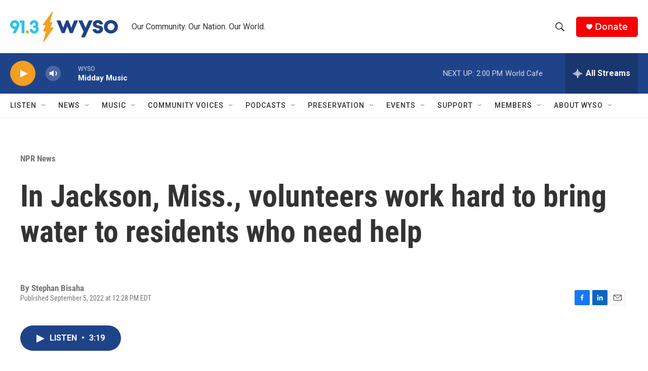

--- FILE ---
content_type: text/html; charset=utf-8
request_url: https://www.google.com/recaptcha/api2/aframe
body_size: 268
content:
<!DOCTYPE HTML><html><head><meta http-equiv="content-type" content="text/html; charset=UTF-8"></head><body><script nonce="w4BDdSUulWZsoYbcXXzJ3A">/** Anti-fraud and anti-abuse applications only. See google.com/recaptcha */ try{var clients={'sodar':'https://pagead2.googlesyndication.com/pagead/sodar?'};window.addEventListener("message",function(a){try{if(a.source===window.parent){var b=JSON.parse(a.data);var c=clients[b['id']];if(c){var d=document.createElement('img');d.src=c+b['params']+'&rc='+(localStorage.getItem("rc::a")?sessionStorage.getItem("rc::b"):"");window.document.body.appendChild(d);sessionStorage.setItem("rc::e",parseInt(sessionStorage.getItem("rc::e")||0)+1);localStorage.setItem("rc::h",'1769795227123');}}}catch(b){}});window.parent.postMessage("_grecaptcha_ready", "*");}catch(b){}</script></body></html>